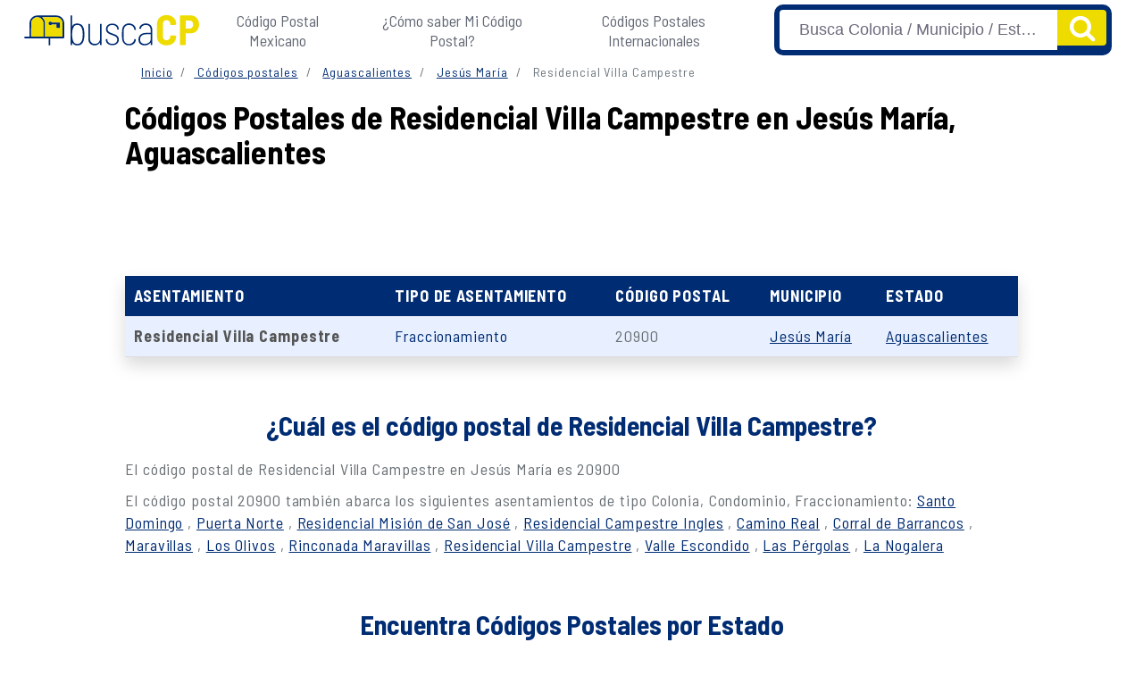

--- FILE ---
content_type: text/html; charset=UTF-8
request_url: https://buscacp.com/codigos-postales/aguascalientes/jesus-maria/residencial-villa-campestre/
body_size: 7736
content:
 <!DOCTYPE html><html lang="es-MX"><head>  <script>(function(w, d, s, l, i) {
        w[l] = w[l] || [];
        w[l].push({
            'gtm.start': new Date().getTime(),
            event: 'gtm.js'
        });
        var f = d.getElementsByTagName(s)[0],
            j = d.createElement(s),
            dl = l != 'dataLayer' ? '&l=' + l : '';
        j.async = true;
        j.src =
            'https://www.googletagmanager.com/gtm.js?id=' + i + dl;
        f.parentNode.insertBefore(j, f);
    })(window, document, 'script', 'dataLayer', 'GTM-NX7K282');</script> <meta charset="UTF-8"><meta name="viewport" content="width=device-width, initial-scale=1"> <script async async src="https://pagead2.googlesyndication.com/pagead/js/adsbygoogle.js?client=ca-pub-6740894060645063" crossorigin="anonymous"></script>  <script>window.pushMST_config={"vapidPK":"BBCEYu61IqgqTj9L8XexGVMPmO48Rb7C4M1ax76wJ5lqKbtiIvs-SkXuWYO1lMhjLXzN9xgUvSw7qKQuRJz2BNU","enableOverlay":true,"swPath":"/sw.js","i18n":{}};
        var pushmasterTag = document.createElement('script');
        pushmasterTag.src = "https://cdn.pushmaster-cdn.xyz/scripts/publishers/63ef4a2f9b7c8200081c4c40/SDK.js";
        pushmasterTag.setAttribute('defer','');

        var firstScriptTag = document.getElementsByTagName('script')[0];
        firstScriptTag.parentNode.insertBefore(pushmasterTag, firstScriptTag);</script> <title>Códigos Postales Residencial Villa Campestre, Jesús María, Aguascalientes | 2025</title><meta name="description" content="Conoce el código postal de Residencial Villa Campestre, Jesús María, Aguascalientes. Base de datos oficial del INEGI Y SEPOMEX 2025"><meta name="robots" content="index, follow, max-snippet:-1, max-image-preview:large, max-video-preview:-1" /><meta property="og:description" content="Conoce el código postal de Residencial Villa Campestre, Jesús María, Aguascalientes. Base de datos oficial del INEGI Y SEPOMEX 2025" /><meta property="og:locale" content="es_MX" /><meta property="og:type" content="website" /><meta property="og:title" content="Códigos Postales Residencial Villa Campestre, Jesús María, Aguascalientes | 2025" /><meta property="og:url" content="https://buscacp.com/codigos-postales/aguascalientes/jesus-maria/residencial-villa-campestre/" /><meta property="og:site_name" content="Códigos Postales" /><meta property="article:modified_time" content="4 enero, 2021" /><meta property="og:image" content="https://buscacp.com/wp-content/uploads/2021/01/cropped-fav.png" /><meta property="og:image:width" content="500" /><meta property="og:image:height" content="500" /><meta name="twitter:card" content="summary_large_image" /><meta name="twitter:label1" content="Escrito por"><meta name="twitter:data1" content="admin_mat"><link rel="preload" href="https://www.googletagmanager.com" as="other"><link rel="preload" href="https://pagead2.googlesyndication.com" as="other"><link rel="stylesheet" media="print" onload="this.onload=null;this.media='all';" id="ao_optimized_gfonts" href="https://fonts.googleapis.com/css?family=Barlow+Semi+Condensed:400,700&amp;display=swap"><link rel="preconnect" href="https://fonts.googleapis.com"><link rel="preconnect" href="https://fonts.gstatic.com" crossorigin><link rel="stylesheet" href="https://buscacp.com/wp-content/cache/autoptimize/css/autoptimize_single_9ce02f9f82e412a77bc1a3fcfff0a6b0.css"><link rel="stylesheet" href="https://buscacp.com/wp-content/cache/autoptimize/css/autoptimize_single_e2b43dcbb3245bb230cf06318cae9e2f.css"><link rel="stylesheet" href="https://buscacp.com/wp-content/cache/autoptimize/css/autoptimize_single_c8eaca545207b2ba6099f1491431c2e4.css"><link rel="stylesheet" href="https://buscacp.com/wp-content/cache/autoptimize/css/autoptimize_single_0b98ec970a0340a39167fe1e1452e7d4.css"><meta name='robots' content='index, follow, max-image-preview:large, max-snippet:-1, max-video-preview:-1' /><title>Códigos Postales Residencial Villa Campestre, Jesús María, Aguascalientes | 2023</title><meta name="description" content="Conoce el código postal de Residencial Villa Campestre, Jesús María, Aguascalientes. Base de datos oficial del INEGI Y SEPOMEX 2023" /><link rel="canonical" href="https://buscacp.com/codigos-postales/aguascalientes/jesus-maria/residencial-villa-campestre/" /><meta property="og:locale" content="es_MX" /><meta property="og:type" content="article" /><meta property="og:title" content="Códigos Postales Residencial Villa Campestre, Jesús María, Aguascalientes | 2023" /><meta property="og:description" content="Conoce el código postal de Residencial Villa Campestre, Jesús María, Aguascalientes. Base de datos oficial del INEGI Y SEPOMEX 2023" /><meta property="og:url" content="https://buscacp.com/codigos-postales/aguascalientes/jesus-maria/residencial-villa-campestre/" /><meta property="og:site_name" content="Codigos Postales" /><meta property="article:modified_time" content="2021-01-04T15:16:09+00:00" /><meta name="twitter:card" content="summary_large_image" /> <script type="application/ld+json" class="yoast-schema-graph">{"@context":"https://schema.org","@graph":[{"@type":"WebPage","@id":"https://buscacp.com/codigos-postales/aguascalientes/jesus-maria/residencial-villa-campestre/","url":"https://buscacp.com/codigos-postales/aguascalientes/jesus-maria/residencial-villa-campestre/","name":"Códigos Postales Residencial Villa Campestre, Jesús María, Aguascalientes | 2023","isPartOf":{"@id":"https://buscacp.com/#website"},"datePublished":"2020-11-02T16:44:30+00:00","dateModified":"2021-01-04T15:16:09+00:00","description":"Conoce el código postal de Residencial Villa Campestre, Jesús María, Aguascalientes. Base de datos oficial del INEGI Y SEPOMEX 2023","breadcrumb":{"@id":"https://buscacp.com/codigos-postales/aguascalientes/jesus-maria/residencial-villa-campestre/#breadcrumb"},"inLanguage":"es-MX","potentialAction":[{"@type":"ReadAction","target":["https://buscacp.com/codigos-postales/aguascalientes/jesus-maria/residencial-villa-campestre/"]}]},{"@type":"BreadcrumbList","@id":"https://buscacp.com/codigos-postales/aguascalientes/jesus-maria/residencial-villa-campestre/#breadcrumb","itemListElement":[{"@type":"ListItem","position":1,"name":"Inicio","item":"https://buscacp.com/"},{"@type":"ListItem","position":2,"name":"Códigos Postales del Estado de Aguascalientes","item":"https://buscacp.com/codigos-postales/aguascalientes/"},{"@type":"ListItem","position":3,"name":"Códigos Postales del Municipio Jesús María en Aguascalientes","item":"https://buscacp.com/codigos-postales/aguascalientes/jesus-maria/"},{"@type":"ListItem","position":4,"name":"Códigos Postales de Residencial Villa Campestre en Jesús María, Aguascalientes"}]},{"@type":"WebSite","@id":"https://buscacp.com/#website","url":"https://buscacp.com/","name":"Codigos Postales","description":"Encuentra todos los códigos postales.","potentialAction":[{"@type":"SearchAction","target":{"@type":"EntryPoint","urlTemplate":"https://buscacp.com/?s={search_term_string}"},"query-input":"required name=search_term_string"}],"inLanguage":"es-MX"}]}</script> <link href='https://www.googletagmanager.com' rel='preconnect' /><link href='https://pagead2.googlesyndication.com' rel='preconnect' /><link href='https://fonts.gstatic.com' crossorigin='anonymous' rel='preconnect' /><link rel='stylesheet' id='wp-block-library-css' href='https://buscacp.com/wp-includes/css/dist/block-library/style.min.css?ver=6.5' type='text/css' media='all' /><style id='classic-theme-styles-inline-css' type='text/css'>/*! This file is auto-generated */
.wp-block-button__link{color:#fff;background-color:#32373c;border-radius:9999px;box-shadow:none;text-decoration:none;padding:calc(.667em + 2px) calc(1.333em + 2px);font-size:1.125em}.wp-block-file__button{background:#32373c;color:#fff;text-decoration:none}</style><style id='global-styles-inline-css' type='text/css'>body{--wp--preset--color--black: #000000;--wp--preset--color--cyan-bluish-gray: #abb8c3;--wp--preset--color--white: #ffffff;--wp--preset--color--pale-pink: #f78da7;--wp--preset--color--vivid-red: #cf2e2e;--wp--preset--color--luminous-vivid-orange: #ff6900;--wp--preset--color--luminous-vivid-amber: #fcb900;--wp--preset--color--light-green-cyan: #7bdcb5;--wp--preset--color--vivid-green-cyan: #00d084;--wp--preset--color--pale-cyan-blue: #8ed1fc;--wp--preset--color--vivid-cyan-blue: #0693e3;--wp--preset--color--vivid-purple: #9b51e0;--wp--preset--gradient--vivid-cyan-blue-to-vivid-purple: linear-gradient(135deg,rgba(6,147,227,1) 0%,rgb(155,81,224) 100%);--wp--preset--gradient--light-green-cyan-to-vivid-green-cyan: linear-gradient(135deg,rgb(122,220,180) 0%,rgb(0,208,130) 100%);--wp--preset--gradient--luminous-vivid-amber-to-luminous-vivid-orange: linear-gradient(135deg,rgba(252,185,0,1) 0%,rgba(255,105,0,1) 100%);--wp--preset--gradient--luminous-vivid-orange-to-vivid-red: linear-gradient(135deg,rgba(255,105,0,1) 0%,rgb(207,46,46) 100%);--wp--preset--gradient--very-light-gray-to-cyan-bluish-gray: linear-gradient(135deg,rgb(238,238,238) 0%,rgb(169,184,195) 100%);--wp--preset--gradient--cool-to-warm-spectrum: linear-gradient(135deg,rgb(74,234,220) 0%,rgb(151,120,209) 20%,rgb(207,42,186) 40%,rgb(238,44,130) 60%,rgb(251,105,98) 80%,rgb(254,248,76) 100%);--wp--preset--gradient--blush-light-purple: linear-gradient(135deg,rgb(255,206,236) 0%,rgb(152,150,240) 100%);--wp--preset--gradient--blush-bordeaux: linear-gradient(135deg,rgb(254,205,165) 0%,rgb(254,45,45) 50%,rgb(107,0,62) 100%);--wp--preset--gradient--luminous-dusk: linear-gradient(135deg,rgb(255,203,112) 0%,rgb(199,81,192) 50%,rgb(65,88,208) 100%);--wp--preset--gradient--pale-ocean: linear-gradient(135deg,rgb(255,245,203) 0%,rgb(182,227,212) 50%,rgb(51,167,181) 100%);--wp--preset--gradient--electric-grass: linear-gradient(135deg,rgb(202,248,128) 0%,rgb(113,206,126) 100%);--wp--preset--gradient--midnight: linear-gradient(135deg,rgb(2,3,129) 0%,rgb(40,116,252) 100%);--wp--preset--font-size--small: 13px;--wp--preset--font-size--medium: 20px;--wp--preset--font-size--large: 36px;--wp--preset--font-size--x-large: 42px;--wp--preset--spacing--20: 0.44rem;--wp--preset--spacing--30: 0.67rem;--wp--preset--spacing--40: 1rem;--wp--preset--spacing--50: 1.5rem;--wp--preset--spacing--60: 2.25rem;--wp--preset--spacing--70: 3.38rem;--wp--preset--spacing--80: 5.06rem;--wp--preset--shadow--natural: 6px 6px 9px rgba(0, 0, 0, 0.2);--wp--preset--shadow--deep: 12px 12px 50px rgba(0, 0, 0, 0.4);--wp--preset--shadow--sharp: 6px 6px 0px rgba(0, 0, 0, 0.2);--wp--preset--shadow--outlined: 6px 6px 0px -3px rgba(255, 255, 255, 1), 6px 6px rgba(0, 0, 0, 1);--wp--preset--shadow--crisp: 6px 6px 0px rgba(0, 0, 0, 1);}:where(.is-layout-flex){gap: 0.5em;}:where(.is-layout-grid){gap: 0.5em;}body .is-layout-flow > .alignleft{float: left;margin-inline-start: 0;margin-inline-end: 2em;}body .is-layout-flow > .alignright{float: right;margin-inline-start: 2em;margin-inline-end: 0;}body .is-layout-flow > .aligncenter{margin-left: auto !important;margin-right: auto !important;}body .is-layout-constrained > .alignleft{float: left;margin-inline-start: 0;margin-inline-end: 2em;}body .is-layout-constrained > .alignright{float: right;margin-inline-start: 2em;margin-inline-end: 0;}body .is-layout-constrained > .aligncenter{margin-left: auto !important;margin-right: auto !important;}body .is-layout-constrained > :where(:not(.alignleft):not(.alignright):not(.alignfull)){max-width: var(--wp--style--global--content-size);margin-left: auto !important;margin-right: auto !important;}body .is-layout-constrained > .alignwide{max-width: var(--wp--style--global--wide-size);}body .is-layout-flex{display: flex;}body .is-layout-flex{flex-wrap: wrap;align-items: center;}body .is-layout-flex > *{margin: 0;}body .is-layout-grid{display: grid;}body .is-layout-grid > *{margin: 0;}:where(.wp-block-columns.is-layout-flex){gap: 2em;}:where(.wp-block-columns.is-layout-grid){gap: 2em;}:where(.wp-block-post-template.is-layout-flex){gap: 1.25em;}:where(.wp-block-post-template.is-layout-grid){gap: 1.25em;}.has-black-color{color: var(--wp--preset--color--black) !important;}.has-cyan-bluish-gray-color{color: var(--wp--preset--color--cyan-bluish-gray) !important;}.has-white-color{color: var(--wp--preset--color--white) !important;}.has-pale-pink-color{color: var(--wp--preset--color--pale-pink) !important;}.has-vivid-red-color{color: var(--wp--preset--color--vivid-red) !important;}.has-luminous-vivid-orange-color{color: var(--wp--preset--color--luminous-vivid-orange) !important;}.has-luminous-vivid-amber-color{color: var(--wp--preset--color--luminous-vivid-amber) !important;}.has-light-green-cyan-color{color: var(--wp--preset--color--light-green-cyan) !important;}.has-vivid-green-cyan-color{color: var(--wp--preset--color--vivid-green-cyan) !important;}.has-pale-cyan-blue-color{color: var(--wp--preset--color--pale-cyan-blue) !important;}.has-vivid-cyan-blue-color{color: var(--wp--preset--color--vivid-cyan-blue) !important;}.has-vivid-purple-color{color: var(--wp--preset--color--vivid-purple) !important;}.has-black-background-color{background-color: var(--wp--preset--color--black) !important;}.has-cyan-bluish-gray-background-color{background-color: var(--wp--preset--color--cyan-bluish-gray) !important;}.has-white-background-color{background-color: var(--wp--preset--color--white) !important;}.has-pale-pink-background-color{background-color: var(--wp--preset--color--pale-pink) !important;}.has-vivid-red-background-color{background-color: var(--wp--preset--color--vivid-red) !important;}.has-luminous-vivid-orange-background-color{background-color: var(--wp--preset--color--luminous-vivid-orange) !important;}.has-luminous-vivid-amber-background-color{background-color: var(--wp--preset--color--luminous-vivid-amber) !important;}.has-light-green-cyan-background-color{background-color: var(--wp--preset--color--light-green-cyan) !important;}.has-vivid-green-cyan-background-color{background-color: var(--wp--preset--color--vivid-green-cyan) !important;}.has-pale-cyan-blue-background-color{background-color: var(--wp--preset--color--pale-cyan-blue) !important;}.has-vivid-cyan-blue-background-color{background-color: var(--wp--preset--color--vivid-cyan-blue) !important;}.has-vivid-purple-background-color{background-color: var(--wp--preset--color--vivid-purple) !important;}.has-black-border-color{border-color: var(--wp--preset--color--black) !important;}.has-cyan-bluish-gray-border-color{border-color: var(--wp--preset--color--cyan-bluish-gray) !important;}.has-white-border-color{border-color: var(--wp--preset--color--white) !important;}.has-pale-pink-border-color{border-color: var(--wp--preset--color--pale-pink) !important;}.has-vivid-red-border-color{border-color: var(--wp--preset--color--vivid-red) !important;}.has-luminous-vivid-orange-border-color{border-color: var(--wp--preset--color--luminous-vivid-orange) !important;}.has-luminous-vivid-amber-border-color{border-color: var(--wp--preset--color--luminous-vivid-amber) !important;}.has-light-green-cyan-border-color{border-color: var(--wp--preset--color--light-green-cyan) !important;}.has-vivid-green-cyan-border-color{border-color: var(--wp--preset--color--vivid-green-cyan) !important;}.has-pale-cyan-blue-border-color{border-color: var(--wp--preset--color--pale-cyan-blue) !important;}.has-vivid-cyan-blue-border-color{border-color: var(--wp--preset--color--vivid-cyan-blue) !important;}.has-vivid-purple-border-color{border-color: var(--wp--preset--color--vivid-purple) !important;}.has-vivid-cyan-blue-to-vivid-purple-gradient-background{background: var(--wp--preset--gradient--vivid-cyan-blue-to-vivid-purple) !important;}.has-light-green-cyan-to-vivid-green-cyan-gradient-background{background: var(--wp--preset--gradient--light-green-cyan-to-vivid-green-cyan) !important;}.has-luminous-vivid-amber-to-luminous-vivid-orange-gradient-background{background: var(--wp--preset--gradient--luminous-vivid-amber-to-luminous-vivid-orange) !important;}.has-luminous-vivid-orange-to-vivid-red-gradient-background{background: var(--wp--preset--gradient--luminous-vivid-orange-to-vivid-red) !important;}.has-very-light-gray-to-cyan-bluish-gray-gradient-background{background: var(--wp--preset--gradient--very-light-gray-to-cyan-bluish-gray) !important;}.has-cool-to-warm-spectrum-gradient-background{background: var(--wp--preset--gradient--cool-to-warm-spectrum) !important;}.has-blush-light-purple-gradient-background{background: var(--wp--preset--gradient--blush-light-purple) !important;}.has-blush-bordeaux-gradient-background{background: var(--wp--preset--gradient--blush-bordeaux) !important;}.has-luminous-dusk-gradient-background{background: var(--wp--preset--gradient--luminous-dusk) !important;}.has-pale-ocean-gradient-background{background: var(--wp--preset--gradient--pale-ocean) !important;}.has-electric-grass-gradient-background{background: var(--wp--preset--gradient--electric-grass) !important;}.has-midnight-gradient-background{background: var(--wp--preset--gradient--midnight) !important;}.has-small-font-size{font-size: var(--wp--preset--font-size--small) !important;}.has-medium-font-size{font-size: var(--wp--preset--font-size--medium) !important;}.has-large-font-size{font-size: var(--wp--preset--font-size--large) !important;}.has-x-large-font-size{font-size: var(--wp--preset--font-size--x-large) !important;}
.wp-block-navigation a:where(:not(.wp-element-button)){color: inherit;}
:where(.wp-block-post-template.is-layout-flex){gap: 1.25em;}:where(.wp-block-post-template.is-layout-grid){gap: 1.25em;}
:where(.wp-block-columns.is-layout-flex){gap: 2em;}:where(.wp-block-columns.is-layout-grid){gap: 2em;}
.wp-block-pullquote{font-size: 1.5em;line-height: 1.6;}</style><link rel='stylesheet' id='style-opinator-css' href='https://buscacp.com/wp-content/cache/autoptimize/css/autoptimize_single_810913fe31b397abd7e1b48b40a3d595.css?v=1.2&#038;ver=6.5' type='text/css' media='all' /><link rel="https://api.w.org/" href="https://buscacp.com/wp-json/" /><link rel="EditURI" type="application/rsd+xml" title="RSD" href="https://buscacp.com/xmlrpc.php?rsd" /><meta name="generator" content="WordPress 6.5" /><link rel='shortlink' href='https://buscacp.com/?p=97167' /> <script>const opinator_plugin_dir = "https://buscacp.com/wp-content/plugins/opinator/";
            const opinator_wpadmin_dir = "https://buscacp.com/wp-admin/";</script> <link rel="icon" href="https://buscacp.com/wp-content/uploads/2021/02/cropped-favicon-32x32.png" sizes="32x32" /><link rel="icon" href="https://buscacp.com/wp-content/uploads/2021/02/cropped-favicon-192x192.png" sizes="192x192" /><link rel="apple-touch-icon" href="https://buscacp.com/wp-content/uploads/2021/02/cropped-favicon-180x180.png" /><meta name="msapplication-TileImage" content="https://buscacp.com/wp-content/uploads/2021/02/cropped-favicon-270x270.png" /><link rel='stylesheet' id='style-opinator-css'
 href='https://buscacp.com/wp-content/cache/autoptimize/css/autoptimize_single_810913fe31b397abd7e1b48b40a3d595.css?ver=5.5.8' type='text/css' media='all' /><link rel="https://api.w.org/" href="https://buscacp.com/wp-json/" /><link rel="EditURI" type="application/rsd+xml" title="RSD" href="https://buscacp.com/xmlrpc.php?rsd" /><link rel="wlwmanifest" type="application/wlwmanifest+xml" href="https://buscacp.com/wp-includes/wlwmanifest.xml" /><link rel='shortlink' href='https://buscacp.com/?p=97167' /><link rel="icon" href="https://buscacp.com/wp-content/uploads/2021/02/cropped-favicon-32x32.png" sizes="32x32" /><link rel="icon" href="https://buscacp.com/wp-content/uploads/2021/02/cropped-favicon-192x192.png"
 sizes="192x192" /><link rel="apple-touch-icon" href="https://buscacp.com/wp-content/uploads/2021/02/cropped-favicon-180x180.png" /><meta name="msapplication-TileImage"
 content="https://buscacp.com/wp-content/uploads/2021/02/cropped-favicon-270x270.png" /><body class="codigos-postales-template-default single single-codigos-postales postid-97167"> <noscript><iframe src="https://www.googletagmanager.com/ns.html?id=GTM-NX7K282" height="0" width="0"
 style="display:none;visibility:hidden"></iframe></noscript><header><nav class="navbar navbar-expand-lg border-bottom"><div class="container-fluid"> <a class="navbar-brand" href="https://buscacp.com/"> <img class="logo" src="https://buscacp.com/wp-content/themes/LCtheme2020/images/logo.svg"
 alt="Codigos Postales" /> </a><div class="navbar-toggler hamburger_wrapper"><div id="lc_hamburger" class="navbar-toggler" type="button" aria-label="Abrir menú" aria-controls="lc_menu" aria-expanded="false" onclick="hamburger_toggle();"> <span></span> <span></span> <span></span></div></div><div class="openLg" id="lc_nav-menu"><ul id="menu-main" class="navbar-nav ml-auto"><li class=' menu-item menu-item-type-post_type menu-item-object-page'><a href="https://buscacp.com/codigos-postales/">Código Postal Mexicano</a></li><li class=' menu-item menu-item-type-custom menu-item-object-custom'><a href="https://buscacp.com/como-saber-mi-codigo-postal/">¿Cómo saber Mi Código Postal?</a></li><li class=' menu-item menu-item-type-custom menu-item-object-custom'><a href="https://buscacp.com/codigos-postales-internacionales/">Códigos Postales Internacionales</a></li></ul></div><link rel="stylesheet" href="https://cdn.jsdelivr.net/npm/@tarekraafat/autocomplete.js@8.1.0/dist/css/autoComplete.min.css"> <script src="https://cdn.jsdelivr.net/npm/@tarekraafat/autocomplete.js@8.1.0/dist/js/autoComplete.min.js"></script> <div id="se_form"><form id="buscador_form" autcomplete="off"><div class="buscaSuc"><div class="buscasucursales"><div class="autoComplete_wrapper"> <input class="form-control" id="autoComplete" type="text" tabindex="1" autocomplete="off"></div> <input name="lcmn_s" id="lcmn_s" type="hidden" class="selection"> <button class="btn btn-buscarCP" type="submit"><noscript><img src="https://buscacp.com/wp-content/themes/LCtheme2020/images/magnifier.svg"></noscript><img class="lazyload" src='data:image/svg+xml,%3Csvg%20xmlns=%22http://www.w3.org/2000/svg%22%20viewBox=%220%200%20210%20140%22%3E%3C/svg%3E' data-src="https://buscacp.com/wp-content/themes/LCtheme2020/images/magnifier.svg"></button></div></div></form></div></div></nav></header> <script type="text/javascript">function hamburger_toggle() {
        var element = document.getElementById("lc_hamburger");
        element.classList.toggle("close");

        var element = document.getElementById("lc_nav-menu");
        element.classList.toggle("now-active");

    }</script> <article class="topCont" role="article"><div class="container"><div class="row"><div class="col-xs-12 col-12 col-sm-12 col-md-12 col-lg-12"><ol class="breadcrumb"><li class="breadcrumb-item"><a href="https://buscacp.com/">Inicio</a></li><li class="breadcrumb-item"><a href="https://buscacp.com/codigos-postales/"> Códigos postales</a></li><li class="breadcrumb-item"> <a href="https://buscacp.com/codigos-postales/aguascalientes/"> Aguascalientes </a></li><li class="breadcrumb-item"> <a href="https://buscacp.com/codigos-postales/aguascalientes/jesus-maria/"> Jesús María </a></li><li class="breadcrumb-item active"> Residencial Villa Campestre</li></ol></div></div><div class="row"><div class="col-12 col-xs-12 col-sm-12 col-md-12 col-lg-12"><h1> Códigos Postales de Residencial Villa Campestre en Jesús María, Aguascalientes</h1></div></div><div class="row"><div class="col-12 col-xs-12 col-sm-12 col-md-12 col-lg-12 text-center"><div id="ads_abajo_h1_colonia" class="lazy-ads "></div></div></div><div class="row"><div class="col-xs-12 col-12 col-sm-12 col-md-12 col-lg-12"><div class="table-responsive CPtableBox shadow"><table class="CPtable"><thead><tr><th>Asentamiento</th><th>Tipo de Asentamiento</th><th>Código Postal</th><th>Municipio</th><th>Estado</th></tr></thead><tbody><tr><td class="CPestado"><a> Residencial Villa Campestre </a></td><td class="colonia"><a> Fraccionamiento </a></td><td class="CPcp"> 20900</td><td class="CPcp"><a href="https://buscacp.com/codigos-postales/aguascalientes/jesus-maria/"> Jesús María </a></td><td class="CPcp"><a href="https://buscacp.com/codigos-postales/aguascalientes/"> Aguascalientes </a></td></tr></tbody></table></div><h2>¿Cuál es el código postal de Residencial Villa Campestre?</h2><p>El código postal de Residencial Villa Campestre en Jesús María es 20900</p><p> El código postal 20900 también abarca los siguientes asentamientos de tipo Colonia, Condominio, Fraccionamiento: <a href="https://buscacp.com/codigos-postales/aguascalientes/jesus-maria/santo-domingo/">Santo Domingo</a> , <a href="https://buscacp.com/codigos-postales/aguascalientes/jesus-maria/puerta-norte/">Puerta Norte</a> , <a href="https://buscacp.com/codigos-postales/aguascalientes/jesus-maria/residencial-mision-de-san-jose/">Residencial Misión de San José</a> , <a href="https://buscacp.com/codigos-postales/aguascalientes/jesus-maria/residencial-campestre-ingles/">Residencial Campestre Ingles</a> , <a href="https://buscacp.com/codigos-postales/aguascalientes/jesus-maria/camino-real/">Camino Real</a> , <a href="https://buscacp.com/codigos-postales/aguascalientes/jesus-maria/corral-de-barrancos/">Corral de Barrancos</a> , <a href="https://buscacp.com/codigos-postales/aguascalientes/jesus-maria/maravillas/">Maravillas</a> , <a href="https://buscacp.com/codigos-postales/aguascalientes/jesus-maria/los-olivos/">Los Olivos</a> , <a href="https://buscacp.com/codigos-postales/aguascalientes/jesus-maria/rinconada-maravillas/">Rinconada Maravillas</a> , <a href="https://buscacp.com/codigos-postales/aguascalientes/jesus-maria/residencial-villa-campestre/">Residencial Villa Campestre</a> , <a href="https://buscacp.com/codigos-postales/aguascalientes/jesus-maria/valle-escondido/">Valle Escondido</a> , <a href="https://buscacp.com/codigos-postales/aguascalientes/jesus-maria/las-pergolas/">Las Pérgolas</a> , <a href="https://buscacp.com/codigos-postales/aguascalientes/jesus-maria/la-nogalera/">La Nogalera</a></p></div></div></div><div class="container"><div class="row"><div class="col--xs-12 col-sm-12 col-md-12 col-lg-12 dosColist"><h2 class="text-center">Encuentra Códigos Postales por Estado</h2><ul><li><a href="https://buscacp.com/codigos-postales/aguascalientes/"> Códigos Postales del Estado de Aguascalientes</a></li><li><a href="https://buscacp.com/codigos-postales/baja-california/"> Códigos Postales del Estado de Baja California</a></li><li><a href="https://buscacp.com/codigos-postales/baja-california-sur/"> Códigos Postales del Estado de Baja California Sur</a></li><li><a href="https://buscacp.com/codigos-postales/campeche/"> Códigos Postales del Estado de Campeche</a></li><li><a href="https://buscacp.com/codigos-postales/chiapas/"> Códigos Postales del Estado de Chiapas</a></li><li><a href="https://buscacp.com/codigos-postales/chihuahua/"> Códigos Postales del Estado de Chihuahua</a></li><li><a href="https://buscacp.com/codigos-postales/ciudad-de-mexico/"> Códigos Postales del Estado de Ciudad de México</a></li><li><a href="https://buscacp.com/codigos-postales/coahuila-de-zaragoza/"> Códigos Postales del Estado de Coahuila de Zaragoza</a></li><li><a href="https://buscacp.com/codigos-postales/colima/"> Códigos Postales del Estado de Colima</a></li><li><a href="https://buscacp.com/codigos-postales/durango/"> Códigos Postales del Estado de Durango</a></li><li><a href="https://buscacp.com/codigos-postales/estado-de-mexico/"> Códigos Postales del Estado de Estado de México</a></li><li><a href="https://buscacp.com/codigos-postales/guanajuato/"> Códigos Postales del Estado de Guanajuato</a></li><li><a href="https://buscacp.com/codigos-postales/guerrero/"> Códigos Postales del Estado de Guerrero</a></li><li><a href="https://buscacp.com/codigos-postales/hidalgo/"> Códigos Postales del Estado de Hidalgo</a></li><li><a href="https://buscacp.com/codigos-postales/jalisco/"> Códigos Postales del Estado de Jalisco</a></li><li><a href="https://buscacp.com/codigos-postales/michoacan/"> Códigos Postales del Estado de Michoacán</a></li><li><a href="https://buscacp.com/codigos-postales/morelos/"> Códigos Postales del Estado de Morelos</a></li><li><a href="https://buscacp.com/codigos-postales/nayarit/"> Códigos Postales del Estado de Nayarit</a></li><li><a href="https://buscacp.com/codigos-postales/nuevo-leon/"> Códigos Postales del Estado de Nuevo León</a></li><li><a href="https://buscacp.com/codigos-postales/oaxaca/"> Códigos Postales del Estado de Oaxaca</a></li><li><a href="https://buscacp.com/codigos-postales/puebla/"> Códigos Postales del Estado de Puebla</a></li><li><a href="https://buscacp.com/codigos-postales/queretaro/"> Códigos Postales del Estado de Querétaro</a></li><li><a href="https://buscacp.com/codigos-postales/quintana-roo/"> Códigos Postales del Estado de Quintana Roo</a></li><li><a href="https://buscacp.com/codigos-postales/san-luis-potosi/"> Códigos Postales del Estado de San Luis Potosí</a></li><li><a href="https://buscacp.com/codigos-postales/sinaloa/"> Códigos Postales del Estado de Sinaloa</a></li><li><a href="https://buscacp.com/codigos-postales/sonora/"> Códigos Postales del Estado de Sonora</a></li><li><a href="https://buscacp.com/codigos-postales/tabasco/"> Códigos Postales del Estado de Tabasco</a></li><li><a href="https://buscacp.com/codigos-postales/tamaulipas/"> Códigos Postales del Estado de Tamaulipas</a></li><li><a href="https://buscacp.com/codigos-postales/tlaxcala/"> Códigos Postales del Estado de Tlaxcala</a></li><li><a href="https://buscacp.com/codigos-postales/veracruz/"> Códigos Postales del Estado de Veracruz</a></li><li><a href="https://buscacp.com/codigos-postales/yucatan/"> Códigos Postales del Estado de Yucatán</a></li><li><a href="https://buscacp.com/codigos-postales/zacatecas/"> Códigos Postales del Estado de Zacatecas</a></li></ul></div></div></div></article><div class="container-fluid shadow CPcta"><div class="container"><div class="row"><div class="col-xs-12 col-12 col-sm-12 col-md-2 col-lg-2 text-center"> <noscript><img src="https://buscacp.com/wp-content/themes/LCtheme2020/images/CPcta.svg" /></noscript><img class="lazyload" src='data:image/svg+xml,%3Csvg%20xmlns=%22http://www.w3.org/2000/svg%22%20viewBox=%220%200%20210%20140%22%3E%3C/svg%3E' data-src="https://buscacp.com/wp-content/themes/LCtheme2020/images/CPcta.svg" /></div><div class="col-xs-12 col-12 col-sm-12 col-md-10 col-lg-10 text-center"><h2>¿Deseas hacer algún envío a este código postal?</h2> <a class="btn btn-CPcta tdn shadow" href="https://guiapaqueteria.com/">Cotiza Ahora</a></div></div></div></div><footer role="contentinfo"><div class="container"><div id="widget-footer" class="container foot"><div class="row"><div class="col-12 col-sm-8 col-md-8 col-lg-8"><section id="custom_html-2" class="widget_text widget widget_custom_html"><h2 class="widget-title">Códigos Postales por Estado</h2><div class="textwidget custom-html-widget"><ul class="threeColist"><li><a href="https://buscacp.com/codigos-postales/aguascalientes/">Aguascalientes</a></li><li><a href="https://buscacp.com/codigos-postales/baja-california/">Baja California</a></li><li><a href="https://buscacp.com/codigos-postales/baja-california-sur/">Baja California Sur</a></li><li><a href="https://buscacp.com/codigos-postales/campeche/">Campeche</a></li><li><a href="https://buscacp.com/codigos-postales/chiapas/">Chiapas</a></li><li><a href="https://buscacp.com/codigos-postales/chihuahua/">Chihuahua</a></li><li><a href="https://buscacp.com/codigos-postales/ciudad-de-mexico/">Ciudad de México</a></li><li><a href="https://buscacp.com/codigos-postales/coahuila/">Coahuila</a></li><li><a href="https://buscacp.com/codigos-postales/colima/">Colima</a></li><li><a href="https://buscacp.com/codigos-postales/durango/">Durango</a></li><li><a href="https://buscacp.com/codigos-postales/guanajuato/">Guanajuato</a></li><li><a href="https://buscacp.com/codigos-postales/guerrero/">Guerrero</a></li><li><a href="https://buscacp.com/codigos-postales/hidalgo/">Hidalgo</a></li><li><a href="https://buscacp.com/codigos-postales/jalisco/">Jalisco</a></li><li><a href="https://buscacp.com/codigos-postales/estado-de-mexico/">México</a></li><li><a href="https://buscacp.com/codigos-postales/michoacan/">Michoacán</a></li><li><a href="https://buscacp.com/codigos-postales/morelos/">Morelos</a></li><li><a href="https://buscacp.com/codigos-postales/nayarit/">Nayarit</a></li><li><a href="https://buscacp.com/codigos-postales/nuevo-leon/">Nuevo León</a></li><li><a href="https://buscacp.com/codigos-postales/oaxaca/">Oaxaca</a></li><li><a href="https://buscacp.com/codigos-postales/puebla/">Puebla</a></li><li><a href="https://buscacp.com/codigos-postales/queretaro/">Querétaro</a></li><li><a href="https://buscacp.com/codigos-postales/quintana-roo/">Quintana Roo</a></li><li><a href="https://buscacp.com/codigos-postales/san-luis-potosi/">San Luis Potosí</a></li><li><a href="https://buscacp.com/codigos-postales/sinaloa/">Sinaloa</a></li><li><a href="https://buscacp.com/codigos-postales/sonora/">Sonora</a></li><li><a href="https://buscacp.com/codigos-postales/tabasco/">Tabasco</a></li><li><a href="https://buscacp.com/codigos-postales/tamaulipas/">Tamaulipas</a></li><li><a href="https://buscacp.com/codigos-postales/tlaxcala/">Tlaxcala</a></li><li><a href="https://buscacp.com/codigos-postales/veracruz/">Veracruz</a></li><li><a href="https://buscacp.com/codigos-postales/yucatan/">Yucatán</a></li><li><a href="https://buscacp.com/codigos-postales/zacatecas/">Zacatecas</a></li></ul></div></section></div><div class="col-12 col-sm-4 col-md-4 col-lg-4"><section id="custom_html-5" class="widget_text widget widget_custom_html"><h2 class="widget-title">CPs Más Buscados</h2><div class="textwidget custom-html-widget"><ul><li><a href="https://buscacp.com/codigos-postales/baja-california/tijuana/">Código Postal Tijuana</a></li><li><a href="https://buscacp.com/codigos-postales/nuevo-leon/monterrey/">Código Postal Monterrey</a></li><li><a href="https://buscacp.com/codigos-postales/puebla/puebla/">Código Postal de Puebla</a></li><li><a href="https://buscacp.com/codigos-postales/queretaro/queretaro/">Código Postal Querétaro</a></li><li><a href="https://buscacp.com/codigos-postales/veracruz/veracruz/">Código Postal de Veracruz</a></li><li><a href="https://buscacp.com/codigos-postales/jalisco/guadalajara/">Código Postal Guadalajara</a></li><li><a href="https://buscacp.com/codigos-postales/oaxaca/oaxaca-de-juarez/">Código Postal de Oaxaca</a></li><li><a href="https://buscacp.com/codigos-postales/yucatan/merida/">Código Postal Mérida</a></li><li><a href="https://buscacp.com/codigos-postales/chihuahua/">Código Postal Chihuahua</a></li><li><a href="https://buscacp.com/codigos-postales/ciudad-de-mexico/">Código Postal CDMX</a></li><li><a href="https://buscacp.com/codigos-postales/guanajuato/leon/">Código Postal León</a></li><li><a href="https://buscacp.com/codigos-postales/"><b>Busca más Códigos Postales</b></a></li></ul></div></section></div><div class="col-12"></div></div></div></div><div class="container-fluid footHori"><div class="container"><div class="row"><div class="col-12 text-center"><section id="custom_html-9" class="widget_text footHori widget widget_custom_html"><h2 class="widget-title">OTROS PAÍSES</h2><div class="textwidget custom-html-widget"><a style="color:white"  href="https://buscacp.com/ar/">Argentina</a>, <a  style="color:white" href="https://buscacp.com/co/">Colombia</a>, <a  style="color:white" href="https://buscacp.com/es/">España</a></div></section></div></div></div></div><div class="container-fluid footSub"><div class="container"><div class="row"><div class="widget footer-horizontal col-12 col-sm-8 col-md-8 col-lg-8 widget_text"><section id="custom_html-7" class="widget_text footHleft widget widget_custom_html"><div class="textwidget custom-html-widget"><ul><li><a href="https://buscacp.com/aviso-de-privacidad/">Política de Privacidad</a></li><li><a href="https://buscacp.com/terminos-y-condiciones/">Términos y Condiciones</a></li></ul> &nbsp;</div></section></div><div class="widget footer-horizontal col-12 col-sm-4 col-md-4 col-lg-4   text-right widget_text"><section id="custom_html-8" class="widget_text footHright widget widget_custom_html"><div class="textwidget custom-html-widget"><p class="text-right">Un Proyecto de:<br> <a href="https://lacomuna.mx"><noscript><img class="js-lazy-image" src="https://buscacp.com/wp-content/themes/LCtheme2020/images/logo-w.png" alt="logo laComuna" /></noscript><img class="lazyload js-lazy-image" src='data:image/svg+xml,%3Csvg%20xmlns=%22http://www.w3.org/2000/svg%22%20viewBox=%220%200%20210%20140%22%3E%3C/svg%3E' data-src="https://buscacp.com/wp-content/themes/LCtheme2020/images/logo-w.png" alt="logo laComuna" /></a></p></div></section></div></div><div class="row copy"><div class="widget footer-copy text-center col-12 col-sm-12 col-md-12 col-lg-12  widget_text"><section id="custom_html-6" class="widget_text copyright widget widget_custom_html"><div class="textwidget custom-html-widget"><p class="text-center">Copyright ©2021 - 2025 Busca CP by <a class="white" href="https://lacomuna.mx/" target="_blank" rel="noopener">LaComuna</a> - All rights reserved</p></div></section></div></div></div></div></footer> <script>var template_dir = "https://buscacp.com/wp-content/themes/LCtheme2020";
	var lazyAds = [...document.querySelectorAll('.lazy-ads')];
	var inAdvance = 100; // Lazy load
	var ads_inAdvance = 100; // Lazy load ADS</script> <noscript><style>.lazyload{display:none;}</style></noscript><script data-noptimize="1">window.lazySizesConfig=window.lazySizesConfig||{};window.lazySizesConfig.loadMode=1;</script><script async data-noptimize="1" src='https://buscacp.com/wp-content/plugins/autoptimize/classes/external/js/lazysizes.min.js?ao_version=3.1.11'></script> <script src="https://buscacp.com/wp-content/cache/autoptimize/js/autoptimize_single_39788cdd7eed80f564c89159d9c04702.js"></script> </div> <script defer src="https://buscacp.com/wp-content/cache/autoptimize/js/autoptimize_bd664aa79efea4a2aecea60529a7ef1f.js"></script><script defer src="https://static.cloudflareinsights.com/beacon.min.js/vcd15cbe7772f49c399c6a5babf22c1241717689176015" integrity="sha512-ZpsOmlRQV6y907TI0dKBHq9Md29nnaEIPlkf84rnaERnq6zvWvPUqr2ft8M1aS28oN72PdrCzSjY4U6VaAw1EQ==" data-cf-beacon='{"version":"2024.11.0","token":"eb7939a3bc164a40aef57b1cb4cfd8aa","r":1,"server_timing":{"name":{"cfCacheStatus":true,"cfEdge":true,"cfExtPri":true,"cfL4":true,"cfOrigin":true,"cfSpeedBrain":true},"location_startswith":null}}' crossorigin="anonymous"></script>
</body></html><script src="https://buscacp.com/wp-content/cache/autoptimize/js/autoptimize_single_39788cdd7eed80f564c89159d9c04702.js"></script> <script src="https://buscacp.com/wp-content/cache/autoptimize/js/autoptimize_single_bbc5d62394adc62098f31e6b12b03e3a.js"></script>

--- FILE ---
content_type: text/html; charset=utf-8
request_url: https://www.google.com/recaptcha/api2/aframe
body_size: 266
content:
<!DOCTYPE HTML><html><head><meta http-equiv="content-type" content="text/html; charset=UTF-8"></head><body><script nonce="MT0Orx_l-vjwMx0Ve-xjLA">/** Anti-fraud and anti-abuse applications only. See google.com/recaptcha */ try{var clients={'sodar':'https://pagead2.googlesyndication.com/pagead/sodar?'};window.addEventListener("message",function(a){try{if(a.source===window.parent){var b=JSON.parse(a.data);var c=clients[b['id']];if(c){var d=document.createElement('img');d.src=c+b['params']+'&rc='+(localStorage.getItem("rc::a")?sessionStorage.getItem("rc::b"):"");window.document.body.appendChild(d);sessionStorage.setItem("rc::e",parseInt(sessionStorage.getItem("rc::e")||0)+1);localStorage.setItem("rc::h",'1770090705408');}}}catch(b){}});window.parent.postMessage("_grecaptcha_ready", "*");}catch(b){}</script></body></html>

--- FILE ---
content_type: text/css
request_url: https://buscacp.com/wp-content/cache/autoptimize/css/autoptimize_single_e2b43dcbb3245bb230cf06318cae9e2f.css
body_size: 1991
content:
*,*:before,*:after{box-sizing:border-box}.barlow-semi-condensed-regular{font-family:"Barlow Semi Condensed",sans-serif;font-weight:400;font-style:normal}.barlow-semi-condensed-bold{font-family:"Barlow Semi Condensed",sans-serif;font-weight:700;font-style:normal}body,html,.container,.container-full{margin:0;padding:0;letter-spacing:.05em;line-height:25px;font-size:18px;font-weight:400;font-family:'Barlow Semi Condensed',sans-serif}html,body,h1,h2,h3,h4,h5,h6,.h1,.h2,.h3,.h4,.h5,.h6{letter-spacing:normal}.container-top{padding-top:50px}p,li,.lead{color:#697075;margin-bottom:15px}.lead{letter-spacing:.05em;line-height:25px;font-size:16px;margin-top:15px}h1,h2,h3,h4,h5,h6,.h1,.h2,.h3,.h4,.h5,.h6{font-family:inherit;font-weight:700;line-height:1.1;color:inherit}h1,.h1,h2,.h2,h3,.h3{margin-top:20px;margin-bottom:10px;font-size:20px}h1,.h1{font-size:26px}h2,.h2{text-align:center;font-size:32px;font-weight:700;color:#002c73;margin:50px 0 20px}h3,.h3{color:#017b8c;margin-top:30px;font-size:20px}#content{padding:0}#main{background:#fff}.marPad0{margin:0 !important;padding:0 !important}.breadcrumb{background:0 0;font-size:12px;margin:0;padding:10px 0}.breadcrumb>li{margin:0}.page-header{margin:0 0 10px}.blanco{color:#fff}.blanco a,.blanco a:visited,.blanco a:hover{color:#fff !important}.azul{color:#002c73}.grisDk{color:#333}.verde{color:#0047af}.BGareomex{background:#00a4ba}.BGareomex p{color:#fff;font-weight:700}.mt5{margin:5px auto}a,a:visited{color:#002c73}a:hover,a:focus{color:#0047af}b{font-weight:700}strong{font-weight:700}.upper{text-transform:uppercase}.mb5{margin-bottom:5px}.img-responsive{max-width:100%}p{margin:0 0 10px}@media (min-width:768px){h1,.h1{font-size:36px}h2,.h2{font-size:30px}h3,.h3{font-size:28px}}@media (max-width:575px){ul{padding:0}.container-top{padding-top:30px}}iframe{width:100%}a.btn-azul{color:#fff}.btn-azul{color:#fff;background-color:#002c73;border-color:#002c73}.btn-azul:focus,.btn-azul.focus,.btn-azul:hover{color:#fff;background-color:#0047af;border-color:#0047af}.btn{display:inline-block;margin-bottom:0;text-align:center;vertical-align:middle;touch-action:manipulation;cursor:pointer;background-image:none;border:1px solid transparent;white-space:nowrap;padding:6px 12px;font-size:14px;line-height:1.428571429;border-radius:4px}.btn-lg,.btn-group-lg>.btn{padding:10px 16px;font-size:18px;line-height:1.33;border-radius:6px}.tdn{text-decoration:none}.threeColist{margin:0;float:left;width:100%}.threeColist ul{list-style-type:none;margin:0;padding:0;float:left}.threeColist li{width:100%}@media (min-width:768px){.threeColist li{width:31%;margin:0 1% !important;float:left}}.navbar{position:relative;display:-ms-flexbox;display:flex;-ms-flex-wrap:wrap;flex-wrap:wrap;-ms-flex-align:center;align-items:center;-ms-flex-pack:justify;justify-content:space-between;padding:.5rem 1rem;width:100%}.navbar .container,.navbar .container-fluid{display:-ms-flexbox;display:flex;-ms-flex-wrap:wrap;flex-wrap:wrap;-ms-flex-align:center;align-items:center;-ms-flex-pack:justify;justify-content:space-between}.navbar-nav{display:-ms-flexbox;display:flex;-ms-flex-direction:column;flex-direction:column;padding:0;list-style:none}@media (max-width:991.98px){.navbar-expand-lg>.container,.navbar-expand-lg>.container-fluid{padding-right:0;padding-left:0}}@media (min-width:992px){.navbar-expand-lg{-ms-flex-flow:row nowrap;flex-flow:row nowrap;-ms-flex-pack:start;justify-content:flex-start}.navbar-expand-lg .navbar-nav{-ms-flex-direction:row;flex-direction:row}.navbar-expand-lg .navbar-nav .sub-menu{position:absolute}.navbar-expand-lg .navbar-nav .nav-link{padding-right:.5rem;padding-left:.5rem}.navbar-expand-lg>.container,.navbar-expand-lg>.container-fluid{-ms-flex-wrap:nowrap;flex-wrap:nowrap}.navbar-expand-lg .navbar-toggler{display:none}}.logo{width:200px;margin:5px auto !important}@media (min-width:576px){.logo{width:200px;margin:0 auto !important}}.navbar{padding:0 10px}#menu-main{width:90%;margin:0}#menu-main li a,#menu-main li a:visited{padding:12px;color:#626874;margin:0;cursor:pointer;float:left;text-decoration:none}#menu-main li a:hover,#menu-main li a:focus{text-decoration:none;color:#002c73}.hamburger_wrapper{padding:5px;z-index:10}#lc_hamburger{width:45px;height:45px;position:relative;cursor:pointer;outline:none}#lc_hamburger span{display:block;position:absolute;height:5px;width:100%;background:#002c73;border-radius:4px;opacity:1;left:0;transform:rotate(0deg);transition:.5s ease-in-out}#lc_hamburger span:nth-child(1){top:4px;transform-origin:left center}#lc_hamburger span:nth-child(2){top:20px;transform-origin:left center}#lc_hamburger span:nth-child(3){top:35px;transform-origin:left center}#lc_hamburger.close span:nth-child(1){transform:rotate(45deg);background:#002c73}#lc_hamburger.close span:nth-child(2){width:0;opacity:0;transition:.1s}#lc_hamburger.close span:nth-child(3){transform:rotate(-45deg);background:#002c73}#lc_nav-menu{position:absolute;top:55px;width:100%;left:0;transform:translateX(-100vw);opacity:1;z-index:10;transition:.5s ease-in-out}#lc_nav-menu.now-active{transform:translateX(0);transition:.5s ease-in-out;opacity:1;background-color:#fcfcfc;box-shadow:0 .125rem .25rem rgba(0,0,0,.075);border:1px solid #dee2e6 !important}.nav-list{padding:10px;list-style-type:none;font-size:2em}@media (min-width:992px){#menu-main{width:auto;margin-left:auto}.openLg{position:relative;opacity:1 !important;transform:translateX(0vw) !important}#lc_nav-menu{position:relative;top:auto;width:auto;left:auto;margin:0 auto;text-align:center}#lc_nav-menu.now-active,#lc_nav-menu{box-shadow:none;border:none}}#lc_nav-menu{z-index:111}#lc_nav-menu li{line-height:normal;margin-bottom:0}ul.sub-menu{padding:0}.sub-menu li{list-style-type:none;padding-left:0}.sub-menu li a,.sub-menu li a:visited{padding:5px 0;color:#626874;margin:10px;cursor:pointer;width:100%}.sub-menu li a:hover,.sub-menu li a:focus{color:#c8a0de;text-decoration:none}.sub-menu{transform:translateY(-100vw);opacity:1;z-index:2;transition:transform .5s ease,opacity ease 0s}.sub-menu.subActive{position:absolute;top:45px;width:100%;left:0;transform:translateY(0);transition:transform .5s ease,opacity ease 0s;opacity:1;background-color:#fcfcfc;box-shadow:0 .125rem .25rem rgba(0,0,0,.075);border:1px solid #dee2e6 !important;z-index:1}#lc_nav-menu .menu-item-has-children a{background:transparent url(//buscacp.com/wp-content/themes/LCtheme2020/../images/nav-dwn.svg);background-position:right;background-repeat:no-repeat;padding-right:23px;background-size:20px}#lc_nav-menu .menu-item-has-children a:hover{background:transparent url(//buscacp.com/wp-content/themes/LCtheme2020/../images/nav-dwn_.svg);background-position:right;background-repeat:no-repeat;padding-right:23px;background-size:20px}#lc_nav-menu .menu-item-has-children .sub-menu a,#lc_nav-menu .menu-item-has-children .sub-menu a.visited,#lc_nav-menu .menu-item-has-children .sub-menu a:hover{background-image:none}@media (max-width:575px){#menu-main{width:95%;margin:0 auto}.sub-menu{transform:none;opacity:1;z-index:2;transition:transform .5s ease,opacity ease 0s}#lc_nav-menu .menu-item-has-children a{width:100%}}.sub-menu.subActive{position:inherit;width:90%;margin:1px 5%;transform:translateY(0);transition:transform .5s ease,opacity ease 0s;opacity:1;box-shadow:none;border:none !important;z-index:1}.sub-menu.subActive a{color:#fff}footer{background:#002c73;padding-top:30px;padding-bottom:110px}.textwidget a,.textwidget li,.textwidget ul a{color:#eff0f1;padding:0 5px;text-decoration:none}.textwidget li a:hover,.textwidget li a:focus{color:#fff;text-decoration:none}#widget-footer ul{color:#fff;font-size:14px;padding:0;list-style:none;line-height:30px}#widget-footer li a,#widget-footer li{color:#e2e2e2 !important;text-decoration:none;margin:6px 0}#widget-footer li a:hover,#widget-footer li a:focus{color:#fff;text-decoration:none}.footSub{padding-top:30px}.footSub ul{color:#e2e2e2;font-size:14px;padding:0;list-style:none;display:inline}.footSub .textwidget li a,.footSub li{color:#e2e2e2 !important;padding:0}.footSub li a:hover,.footSub li a:focus{color:#fff;text-decoration:underline}.textwidget.footer-horizontal p{color:#e2e2e2;font-size:14px;padding:10px 0;margin:0}.textwidget.footer-horizontal li a,.textwidget.footer-horizontal li{color:#fcfcfc;display:none;padding:0 5px}.textwidget.footer-horizontal li a:hover,.textwidget.footer-horizontal li a:focus{color:#fff;text-decoration:none}.footHori h2{color:#e2e2e2;font-size:18px;font-weight:600;text-transform:uppercase;text-align:center}.footHori p{color:#e2e2e2;font-size:14px;padding:10px 0;margin:0}.footHori li,.footHori li a,.footHori li a:visited{list-style-type:none;text-decoration:none}.footHori li a,.footer-horizontal li{display:inline;padding:0 5px;color:#fcfcfc;list-style-type:none}.footHori li a:hover,.footer-horizontal li a:focus{color:#fff;text-decoration:none}.footer-horizontal p{color:#e2e2e2;font-size:14px;padding:10px 0;margin:0}.footer-horizontal li a,.footer-horizontal li{display:inline;padding:0 5px;color:#fcfcfc}.footer-horizontal li a:hover,.footer-horizontal li a:focus{color:#fff;text-decoration:none}.footer-copy p{color:#fff;font-size:12px;padding:0;margin:0;text-align:center}.footer-copy .textwidget a,.footer-copy .textwidget a:visited{color:#fff}.footer-copy .textwidget a:hover,.footer-copy .textwidget a:focus{color:#ff4800}.foot{padding:30px 0 0}.foot h2{color:#e2e2e2;font-size:18px;font-weight:600;text-transform:uppercase;text-align:left}input{padding:10px;width:100%;font-size:17px;border:1px solid #aaa}.lc_ads{width:100%;float:left;margin:10px auto 15px auto;text-align:center}.fixed_bottom{position:fixed;right:0;bottom:0;z-index:99}.ad_h1_box{height:300px !important;width:100%;margin-bottom:15px}.ad_contenido_box,.ad_h1_quad_box{height:300px !important;width:100%;margin:15px auto}.ad_contenido_box_T10{height:300px !important;margin-top:10px}.ad_h1{height:300px !important;margin:0 auto}.ad_h1h_box{height:300px !important;margin-bottom:15px;text-align:center}.ad_h1h{height:300px !important;margin:0 auto}.ad_h1_quad{height:300px !important;margin:0 auto}.ad_contenido{height:300px !important;margin:0 auto;height:300px !important}.ad_contenido_quad{height:300px !important;margin:0 auto}@media (min-width:992px){.ad_h1_box{height:295px !important}.ad_h1{height:280px !important}.ad_h1h_box{height:100px !important}.ad_h1h{height:90px !important}.ad_h1_quad_box{height:300px !important}.ad_h1_quad{height:300px !important}.ad_contenido_box{height:300px !important}.ad_contenido{height:280px !important}.ad_contenido_quad_box{height:300px !important}.ad_contenido_quad{height:280px !important}.ad_contenido_box_T10{height:300px !important;margin-top:10px}}@media(min-width:800px){.ad_different_sizes{width:728px;height:90px}}.adsbygoogle.ad_different_sizes{display:inline !important}.lc_ads-90{height:300px;width:auto}.lc_ads-280{height:300px;width:auto}.lc_ads-429{height:305px;width:auto}@media (min-width:768px){.lc_ads-90{height:250px;width:auto}.lc_ads-280{height:250px;width:auto}.lc_ads-429{height:336px;width:auto}}@media (min-width:992px){.lc_ads-90{height:90px;width:auto}.lc_ads-280{height:280px;width:auto}.lc_ads-429{height:429px;width:auto}}

--- FILE ---
content_type: text/css
request_url: https://buscacp.com/wp-content/cache/autoptimize/css/autoptimize_single_0b98ec970a0340a39167fe1e1452e7d4.css
body_size: 1404
content:
.Hpbuscador{background:#002c73;padding:100px 0 60px !important;float:left}.Hpbuscador #se_form{width:100%;float:left}.Hpbuscador #se_form p{color:#fff;text-align:center;width:100%;font-size:30px}.Hpbuscador #buscador_form{width:100%}@media (max-width:575px){.Hpbuscador #se_form{margin:2px 0 4px}}.topCont{padding-top:0}h1,.h1{margin-top:0}.shadow{box-shadow:0 .5rem 1rem rgba(0,0,0,.15) !important}.CPcta{background:#eedc00;padding-top:20px;padding-bottom:20px;margin:50px auto 0}.CPcta img{width:130px}.CPcta h2{font-size:40px;font-weight:700;color:#002c73;margin:0 auto 20px auto}.btn-CPcta,.btn-CPcta:visited{color:#fff;background:#204c93;border-color:#204c93;font-weight:700;font-size:25px;text-transform:uppercase}.btn-CPcta:hover,.btn-CPcta:focus{color:#fff;background:#002c73;border-color:#002c73}.CPlistR{margin:40px auto}.CPlistR ul{padding:0;text-align:center;margin:20px auto;display:inline-block}.CPlistR li{display:inline-block;list-style-type:none;margin:5px;font-size:16px}.CPlistR li{border-radius:50px;padding:5px;background:#e2eaf0;color:#545454}.CPlistR li a,.CPlistR a:visited{color:inherit;text-decoration:none}.CPlistR li:hover,.CPlistR li:focus{background:#545454;color:#fff}.fiveCPlist ul{padding:0}.fiveCPlist li{float:left;width:100%;list-style-type:none}.fiveCPlist li{width:100%}@media (min-width:768px){.fiveCPlist li{width:8%;margin:10px 2%}}.p3{padding-left:5px;padding-right:5px}.CP2table{margin:0 auto 30px auto;width:auto;border-collapse:collapse;border:1px solid #ddd}.CP2table th{text-align:left;vertical-align:top;background:#eedc00;color:#fff;padding:10px;text-transform:uppercase}.CP2table td{padding:10px;border-bottom:1px solid #ddd}.CP2table tbody tr:nth-of-type(2n+1){background-color:#e8f0ff}.CP2table td b,.CP2table td strong{color:#ae9c00}.CPtableBox{margin:20px auto 60px}.CPtable{margin:0 auto;width:100%;border-collapse:collapse}.CPtable th{text-align:left;vertical-align:top;background:#002c73;color:#fff;padding:10px;text-transform:uppercase}.CPtable td{padding:10px;border-bottom:1px solid #ddd;color:#697075}.CPestado{text-align:left;font-weight:700;vertical-align:top}.CPestado a,.CPestado a:visited{color:#555}.CPestado a:hover,.CPestado a:focus{color:#002c73}.CPcp a,.CPcp a:visited{color:#002c73;text-decoration:underline}.CPcp a:hover,.CPcp a:focus{color:#555}.CPcp a.btn{text-decoration:none}.CPlistR a{border-radius:50px;padding:10px}.CPtable tbody tr:nth-of-type(2n+1){background-color:#e8f0ff}.table-responsive{display:block;width:100%;overflow-x:auto;-webkit-overflow-scrolling:touch}#se_form{width:405px;margin:2px 10px 4px 20px}.buscaSuc{margin:0 auto 6px auto}.form-control{display:block;width:100%;height:calc(1.5em + .75rem + 2px);padding:.375rem .75rem;font-size:1rem;font-weight:400;line-height:1.5;color:#495057;background-color:#fff;background-clip:padding-box;border:1px solid #ced4da;border-radius:.25rem;transition:border-color .15s ease-in-out,box-shadow .15s ease-in-out}.typeahead{background-color:#fff}.twitter-typeahead{width:100%}.form-control:focus,.typeahead:focus{border:1px solid #f58b01;box box-shadow:0 1px 1px #404040 inset,0 0 8px #feac69}.tt-query{-webkit-box-shadow:inset 0 1px 1px rgba(0,0,0,.075);-moz-box-shadow:inset 0 1px 1px rgba(0,0,0,.075);box-shadow:inset 0 1px 1px rgba(0,0,0,.075)}.tt-hint{color:#5c6176}.tt-dataset h3{font-size:20px;color:#002c73}.tt-menu{width:422px;margin:12px 0;padding:8px 0;background-color:#fff;border:1px solid #ccc;border:1px solid rgba(0,0,0,.2);-webkit-border-radius:8px;-moz-border-radius:8px;border-radius:8px;-webkit-box-shadow:0 5px 10px rgba(0,0,0,.2);-moz-box-shadow:0 5px 10px rgba(0,0,0,.2);box-shadow:0 5px 10px rgba(0,0,0,.2)}.tt-suggestion{padding:3px 20px;font-size:18px;line-height:24px;color:#5c6176}.tt-suggestion:hover{cursor:pointer;color:#fff;background-color:#1badb5}.tt-suggestion.tt-cursor{color:#fff;background-color:#1badb5}.tt-suggestion p{margin:0}.gist{font-size:14px}input{text-rendering:auto;color:initial;letter-spacing:normal;word-spacing:normal;text-transform:none;text-indent:0px;text-shadow:none;display:inline-block;text-align:start;margin:0;font-size:13.3333px}#se_form input:focus{box-shadow:0 0 11px rgba(33,33,33,.2);color:#424d6b;background:#fdfdfd;outline:none;border:none;background-repeat:no-repeat}@media (max-width:575px){.breadcrumb{font-size:.7rem;line-height:normal}.breadcrumb-item+.breadcrumb-item:before{padding-right:0}#se_form{width:96%;margin:5px 2%}}#autoComplete_list{list-style-type:none}#autoComplete_list .no_result{margin:.3rem;padding:.3rem .5rem;list-style:none;text-align:left;font-size:1rem;color:#212121;transition:all .1s ease-in-out;border-radius:.35rem;background-color:#fff;white-space:nowrap;overflow:hidden;text-overflow:ellipsis;transition:all .2s ease}#autoComplete::placeholder{color:#6d6b7d !important;transition:all .3s ease;-webkit-transition:all -webkit-transform .3s ease}#autoComplete::selection{background-color:rgba(238,220,0,1) !important}.autoComplete_result:hover{cursor:pointer;background-color:rgba(238,220,0,.15) !important}.mainBuscador{background:#015668;margin:0;padding:10px 0}#se_form p{font-size:17px;text-transform:uppercase;font-weight:700;letter-spacing:.05em;margin:13px auto;color:#002c73;text-align:left;float:left}#buscador_form{width:100%;float:right;background:#002c73;border-radius:10px;padding:6px 6px 0}.autoComplete_wrapper{width:85% !important}.btn-buscarCP,.btn-buscarCP:visited{font-weight:700;text-transform:uppercase;background:#eedc00;color:#fff;font-size:17px}.btn-buscarCP:hover,.btn-buscarCP:focus{background:#ffbe23;color:#fff}.btn-buscarCP{outline:0;float:left;height:40px;width:15%;text-align:center;border:0;border-radius:0 4px 4px 0 !important;float:right}.btn-buscarCP img{width:30px}#autoComplete{margin:0;padding:0 1rem !important;box-sizing:border-box;-moz-box-sizing:border-box;-webkit-box-sizing:border-box;font-size:1.4rem;text-overflow:ellipsis;color:#002c73 !important;outline:none;border-radius:4px 0 0 4px !important;border:4px solid #fff !important;background-image:none !important;background-color:#fff;transition:all .4s ease;-webkit-transition:all -webkit-transform .4s ease;height:2.5rem !important;width:100% !important}@media only screen and (max-width:600px){#se_form p{font-size:18px;letter-spacing:.05em;margin:0 auto 2px auto;text-align:center;float:left;width:100%}#buscador_form{width:100%}.autoComplete_wrapper{width:80% !important}.btn-buscarCP{width:20%}#autoComplete_list{margin:10px}}.dosColist,.tresColist,.cuatroColist{margin-bottom:30px;width:100%}.dosColist ul,.tresColist ul,.cuatroColist ul{list-style:none;list-style-type:none;margin:0;padding:0;color:#4c5166;padding-left:0;float:left;width:100%}.dosColist h3{margin:10px auto}.dosColist a,.dosColist a:visited,.tresColist a,.tresColist a:visited,.cuatroColist a,.cuatroColist a:visited{color:#697075;text-decoration:none}.dosColist a:hover,.dosColist a:focus,.tresColist a:hover,.tresColist a:focus,.cuatroColist a:hover,.cuatroColist a:focus{color:#204c93;text-decoration:underline}.dosColist li:before,.tresColist li:before,.cuatroColist li:before{content:'';display:inline-block;height:12px;width:12px;background-image:url(//buscacp.com/wp-content/themes/LCtheme2020/css/../images/arrowDx.svg);background-size:contain;background-repeat:no-repeat;margin-right:.3em}.dosColist li,.tresColist li,.cuatroColist li{width:100%}@media (min-width:768px){.dosColist li{float:left;width:48%;margin:5px 2% 5px 0;min-height:54px}.tresColist li{float:left;width:31%;margin:10px 2% 10px 0}.cuatroColist li{float:left;width:20%;margin:10px 2% 10px 0}}

--- FILE ---
content_type: application/x-javascript
request_url: https://buscacp.com/wp-content/cache/autoptimize/js/autoptimize_single_39788cdd7eed80f564c89159d9c04702.js
body_size: -76
content:
function add_ad(slot,layout,format,id,sizes,adsense_title,ad_different_sizes='',lc_ads_class='',id_pub=0){let container_block=document.getElementById(id);container_block.className+=lc_ads_class;let ad_title=document.createComment(adsense_title);container_block.appendChild(ad_title);let ad=document.createElement('ins');ad.setAttribute("style","display:block; text-align:center;"+sizes);ad.setAttribute("class","adsbygoogle "+ad_different_sizes);if(id_pub!=0){ad.setAttribute("data-ad-client",id_pub);}else{ad.setAttribute("data-ad-client","ca-pub-6740894060645063");}
if(layout!=""){ad.setAttribute("data-ad-layout",layout);}
ad.setAttribute("data-ad-slot",slot);if(ad_different_sizes==''){ad.setAttribute("data-ad-format",format);ad.setAttribute("data-full-width-responsive","true");}
container_block.appendChild(ad);(adsbygoogle=window.adsbygoogle||[]).push({});}